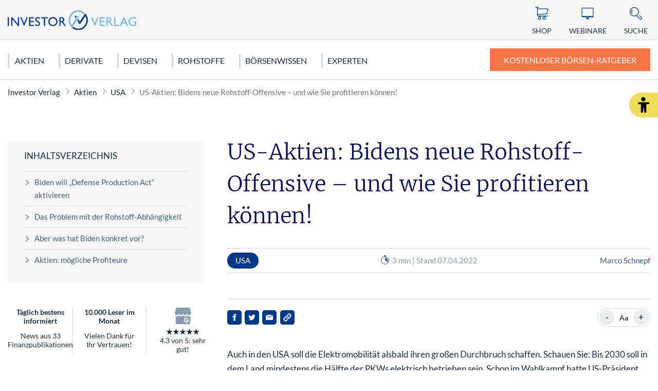

--- FILE ---
content_type: text/html; charset=UTF-8
request_url: https://www.investor-verlag.de/aktien-und-aktienhandel/usa/us-aktien-bidens-neue-rohstoff-offensive-und-wie-sie-profitieren-koennen/
body_size: 13296
content:
<!doctype html>
<html lang="de">
    <head>
        <script src="https://5f3c395.ccm19.de/app/public/ccm19.js?apiKey=5d8c70493d06c746b56b4dfc2d0c01dafe9a1e0721f44a6d" referrerpolicy="origin"></script>
<meta charset="UTF-8">
<meta name="viewport" content="width=device-width, initial-scale=1">
<meta http-equiv="X-UA-Compatible" content="ie=edge">

<link rel="stylesheet" href="/app/themes/investor-verlag/public/css/styles.a512587cce121e1f33ce.css"/>
<link rel="icon" href="https://www.investor-verlag.de/app/themes/investor-verlag/public/img/investor-verlag/favicon.png">

<link rel="canonical" href="https://www.investor-verlag.de/aktien-und-aktienhandel/usa/us-aktien-bidens-neue-rohstoff-offensive-und-wie-sie-profitieren-koennen/">

    <meta name="wpId" content="8470">

<meta name="title" content="US-Aktien: Bidens neue Rohstoff-Offensive – und wie Sie profitieren können!">
<title>US-Aktien: Bidens neue Rohstoff-Offensive – und wie Sie profitieren können!</title>

    <meta name="description" content="Jetzt mehr zum Thema &quot;US-Aktien: Bidens neue Rohstoff-Offensive – und wie Sie profitieren können!&quot; erfahren! ✔️ Damit aus Geld Vermögen wird">

    <meta name="robots" content="max-snippet: -1, max-image-preview: large, max-video-preview: -1">

    <meta property="og:type" content="article">
    <meta property="og:title" content="US-Aktien: Bidens neue Rohstoff-Offensive – und wie Sie profitieren können!"/>
    <meta property="og:url" content="https://www.investor-verlag.de/aktien-und-aktienhandel/usa/us-aktien-bidens-neue-rohstoff-offensive-und-wie-sie-profitieren-koennen/">
    <meta property="og:description" content="✅ Jetzt mehr zum Thema - US-Aktien: Bidens neue Rohstoff-Offensive – und wie Sie profitieren können! - erfahren!"/>
    <meta property="og:image" content="https://static.investor-verlag.de/wp-content/uploads/2025/04/Logo-Investor.webp">

    <meta name="twitter:card" content="summary_large_image">
    <meta property="twitter:title" content="US-Aktien: Bidens neue Rohstoff-Offensive – und wie Sie profitieren können!"/>
    <meta property="twitter:url" content="https://www.investor-verlag.de/aktien-und-aktienhandel/usa/us-aktien-bidens-neue-rohstoff-offensive-und-wie-sie-profitieren-koennen/"/>
    <meta property="twitter:description" content="✅ Jetzt mehr zum Thema - US-Aktien: Bidens neue Rohstoff-Offensive – und wie Sie profitieren können! - erfahren!"/>
    <meta property="twitter:image" content="">

<link rel="preload" href="/app/themes/investor-verlag/public/fonts/investor-verlag/lato-v22-latin-regular.woff2" as="font" type="font/woff2" crossorigin>
<link rel="preload" href="/app/themes/investor-verlag/public/fonts/investor-verlag/lato-v22-latin-700.woff2" as="font" type="font/woff2" crossorigin>
<link rel="preload" href="/app/themes/investor-verlag/public/fonts/investor-verlag/merriweather-v25-latin-300.woff2" as="font" type="font/woff2" crossorigin>

<link rel="stylesheet" href="https://www.investor-verlag.de/wp/wp-includes/css/classic-themes.min.css?ver=6.9" type="text/css"media="all" />
<link rel="stylesheet" href="https://www.investor-verlag.de/wp/wp-includes/css/dist/block-library/common.min.css?ver=6.9" type="text/css"media="all" />
<link rel="stylesheet" href="https://www.investor-verlag.de/app/plugins/wp-plugin-captcha/dist/wp-captcha.css?id=293126c8fb8adcabc59c242880624424" type="text/css"media="all" />
<link rel="stylesheet" href="https://www.investor-verlag.de/wp/wp-includes/blocks/image/style.min.css?ver=6.9" type="text/css"media="all" />
<link rel="stylesheet" href="https://www.investor-verlag.de/wp/wp-includes/blocks/heading/style.min.css?ver=6.9" type="text/css"media="all" />
<link rel="stylesheet" href="https://www.investor-verlag.de/wp/wp-includes/blocks/paragraph/style.min.css?ver=6.9" type="text/css"media="all" />

    </head>

    <body class="noscript">
        <div class="sticky-header sticky-top">
    <header class="header" is-element is-element-header>
        <a
                is-element
                is-element-theme-switch
                data-cta
                data-theme="barrierefreiheit"
                aria-label="Barrierefreiheits-Ansicht"
                aria-pressed="false"
                role="button"
                class="reader-btn"
                title="Zur barrierefreien Ansicht"
        ></a>
        <div class="container">
            <div class="row">
                <div class="col-3 col-lg-12"></div>
                <div class="col-6 col-lg-4">
                    <a href="/" class="header__wrapper">
                        <img src="/app/themes/investor-verlag/public/img/investor-verlag/iv_logo.svg" loading="eager" class="header__logo" alt="Investor Verlag" >
                    </a>
                </div>
                <div class="col-3 col-lg-8">
                    <div class="header__links">
                                                    <a href="https://www.investor-verlag.de/shop/" class="header__link text-center hide-md " >
                                <div class="header__link__icon">
                                    <img src="/app/themes/investor-verlag/public/img/investor-verlag/icon-cart.svg" loading="eager" alt="Icon Shop" width="30" height="30">
                                </div>
                                <span class="hide-md">Shop</span>
                            </a>
                                                    <a href="https://www.investor-verlag.de/webinare/" class="header__link text-center hide-md " >
                                <div class="header__link__icon">
                                    <img src="/app/themes/investor-verlag/public/img/investor-verlag/icon-webinar.svg" loading="eager" alt="Icon Webinare" width="30" height="30">
                                </div>
                                <span class="hide-md">Webinare</span>
                            </a>
                                                    <a href="https://www.investor-verlag.de/newsletter/" class="header__link text-center hide-md button--cta" >
                                <div class="header__link__icon">
                                    <img src="/app/themes/investor-verlag/public/img/investor-verlag/icon-mail.svg" loading="eager" alt="Icon Ratgeber" width="30" height="30">
                                </div>
                                <span class="hide-md">Ratgeber</span>
                            </a>
                                                <div id="SearchOpen" class="header__link text-center">
                            <div class="header__link__icon">
                                <img src="/app/themes/investor-verlag/public/img/investor-verlag/icon-search.svg" alt="Suche" width="36" height="36" loading="eager" />
                            </div>
                            <span class="hide-md">Suche</span>
                        </div>
                        <div class="header__search">
                            <form action="/suchergebnisse/" method="get">
                                <div class="search__input">
                                    <div class="form-display form-group">
                                        <img src="/app/themes/investor-verlag/public/img/investor-verlag/icon-search.svg" class="search__icon" alt="Suche" width="40" height="40" loading="eager" />
                                        <input id="search" type="text" class="form-control header__search__form-control" placeholder="Wonach suchen Sie?"
                                            name="search"
                                            value=""
                                            autocomplete="off"
                                        >
                                        <label for="search" class="control-label">Wonach suchen Sie?</label>
                                    </div>
                                    <div id="SearchClose" class="close-icon">
                                        <span class="vertical"></span>
                                        <span class="horizontal"></span>
                                    </div>
                                </div>
                                <div id="suggest" class="search__suggest">
                                    <div class="row suggestions-wrapper">
                                    </div>
                                    <div class="row">
                                        <div class="col-12">
                                            <div class="suggest__link">
                                                <span type="submit" class="more-link">Alle Ergebnisse anzeigen</span>
                                                <span class="link__arrow"></span>
                                            </div>
                                        </div>
                                    </div>

                                </div>
                            </form>
                        </div>
                    </div>
                </div>
            </div>
        </div>

        <nav class="mainmenu" is-element is-element-header>
            <div class="container">
                <input type="checkbox" name="" id="check">

                <div class="nav-btn">
                    <div class="nav-links">
                        <ul>
                                                                                                                        <li class="nav-link">
                                    <a href="https://www.investor-verlag.de/aktien-und-aktienhandel/" title="gehe zu: Aktien" >Aktien</a><span class="nav-toggle"><span class="toggle-icon"></span></span>                                                                            <div class="dropdown first">
                                            <ul>
                                                                                                    <li class="dropdown-link">
                                                        <a href="https://www.investor-verlag.de/aktien-und-aktienhandel/deutschland/" title="gehe zu: Deutschland" tabindex="-1" >Deutschland </a><span class="nav-toggle"><span class="toggle-icon"></span></span>                                                                                                                    <div class="dropdown second">
                                                                <ul>
                                                                                                                                            <li class="dropdown-link">
                                                                            <a href="https://www.investor-verlag.de/aktien-und-aktienhandel/deutschland/dax/" title="gehe zu: DAX 40" tabindex="-1" >DAX 40</a>
                                                                        </li>
                                                                                                                                            <li class="dropdown-link">
                                                                            <a href="https://www.investor-verlag.de/aktien-und-aktienhandel/deutschland/mdax/" title="gehe zu: MDAX" tabindex="-1" >MDAX</a>
                                                                        </li>
                                                                                                                                            <li class="dropdown-link">
                                                                            <a href="https://www.investor-verlag.de/aktien-und-aktienhandel/deutschland/sdax/" title="gehe zu: SDAX" tabindex="-1" >SDAX</a>
                                                                        </li>
                                                                                                                                            <li class="dropdown-link">
                                                                            <a href="https://www.investor-verlag.de/aktien-und-aktienhandel/deutschland/daimler-aktie/" title="gehe zu: Mercedes Benz Aktie" tabindex="-1" >Mercedes Benz Aktie</a>
                                                                        </li>
                                                                                                                                            <li class="dropdown-link">
                                                                            <a href="https://www.investor-verlag.de/aktien-und-aktienhandel/deutschland/biontech-aktie/" title="gehe zu: Biontech Aktie" tabindex="-1" >Biontech Aktie</a>
                                                                        </li>
                                                                                                                                    </ul>
                                                            </div>
                                                                                                            </li>
                                                                                                    <li class="dropdown-link">
                                                        <a href="https://www.investor-verlag.de/aktien-und-aktienhandel/usa/" title="gehe zu: USA" tabindex="-1" >USA </a><span class="nav-toggle"><span class="toggle-icon"></span></span>                                                                                                                    <div class="dropdown second">
                                                                <ul>
                                                                                                                                            <li class="dropdown-link">
                                                                            <a href="https://www.investor-verlag.de/aktien-und-aktienhandel/usa/dow-jones/" title="gehe zu: Dow Jones" tabindex="-1" >Dow Jones</a>
                                                                        </li>
                                                                                                                                            <li class="dropdown-link">
                                                                            <a href="https://www.investor-verlag.de/aktien-und-aktienhandel/usa/nasdaq-100/" title="gehe zu: NASDAQ 100" tabindex="-1" >NASDAQ 100</a>
                                                                        </li>
                                                                                                                                            <li class="dropdown-link">
                                                                            <a href="https://www.investor-verlag.de/aktien-und-aktienhandel/usa/s-p-500/" title="gehe zu: S&amp;P 500" tabindex="-1" >S&amp;P 500</a>
                                                                        </li>
                                                                                                                                            <li class="dropdown-link">
                                                                            <a href="https://www.investor-verlag.de/aktien-und-aktienhandel/usa/tesla-motors-aktie/" title="gehe zu: Tesla Motors Aktie" tabindex="-1" >Tesla Motors Aktie</a>
                                                                        </li>
                                                                                                                                            <li class="dropdown-link">
                                                                            <a href="https://www.investor-verlag.de/aktien-und-aktienhandel/usa/apple-aktie/" title="gehe zu: Apple Aktie" tabindex="-1" >Apple Aktie</a>
                                                                        </li>
                                                                                                                                    </ul>
                                                            </div>
                                                                                                            </li>
                                                                                                    <li class="dropdown-link">
                                                        <a href="https://www.investor-verlag.de/aktien-und-aktienhandel/europa/" title="gehe zu: Europa" tabindex="-1" >Europa </a><span class="nav-toggle"><span class="toggle-icon"></span></span>                                                                                                                    <div class="dropdown second">
                                                                <ul>
                                                                                                                                            <li class="dropdown-link">
                                                                            <a href="https://www.investor-verlag.de/aktien-und-aktienhandel/europa/eurostoxx-50/" title="gehe zu: Eurostoxx 50" tabindex="-1" >Eurostoxx 50</a>
                                                                        </li>
                                                                                                                                            <li class="dropdown-link">
                                                                            <a href="https://www.investor-verlag.de/aktien-und-aktienhandel/europa/nestle-aktie/" title="gehe zu: Nestlé Aktie" tabindex="-1" >Nestlé Aktie</a>
                                                                        </li>
                                                                                                                                    </ul>
                                                            </div>
                                                                                                            </li>
                                                                                                    <li class="dropdown-link">
                                                        <a href="https://www.investor-verlag.de/aktien-und-aktienhandel/asien/" title="gehe zu: Asien" tabindex="-1" >Asien </a><span class="nav-toggle"><span class="toggle-icon"></span></span>                                                                                                                    <div class="dropdown second">
                                                                <ul>
                                                                                                                                            <li class="dropdown-link">
                                                                            <a href="https://www.investor-verlag.de/aktien-und-aktienhandel/asien/nikkei/" title="gehe zu: Nikkei" tabindex="-1" >Nikkei</a>
                                                                        </li>
                                                                                                                                            <li class="dropdown-link">
                                                                            <a href="https://www.investor-verlag.de/aktien-und-aktienhandel/asien/nintendo-aktie/" title="gehe zu: Nintendo Aktie" tabindex="-1" >Nintendo Aktie</a>
                                                                        </li>
                                                                                                                                    </ul>
                                                            </div>
                                                                                                            </li>
                                                                                            </ul>

                                            <div class="menu__buttons buttons--desk">
                                                <div class="icon-links">
                                                                                                            <a href="https://www.investor-verlag.de/shop/" class="icon__button "  tabindex="-1">
                                                            <img src="/app/themes/investor-verlag/public/img/investor-verlag/icon-cart.svg" loading="lazy" class="icon" alt="Icon Shop" width="30" height="30">
                                                            Shop
                                                        </a>
                                                                                                            <a href="https://www.investor-verlag.de/webinare/" class="icon__button "  tabindex="-1">
                                                            <img src="/app/themes/investor-verlag/public/img/investor-verlag/icon-webinar.svg" loading="lazy" class="icon" alt="Icon Webinare" width="30" height="30">
                                                            Webinare
                                                        </a>
                                                                                                            <a href="https://www.investor-verlag.de/newsletter/" class="icon__button button--cta"  tabindex="-1">
                                                            <img src="/app/themes/investor-verlag/public/img/investor-verlag/icon-mail.svg" loading="lazy" class="icon" alt="Icon Ratgeber" width="30" height="30">
                                                            Ratgeber
                                                        </a>
                                                                                                    </div>
                                            </div>
                                        </div>
                                                                    </li>
                                                                                            <li class="nav-link">
                                    <a href="https://www.investor-verlag.de/derivate/" title="gehe zu: Derivate" >Derivate</a><span class="nav-toggle"><span class="toggle-icon"></span></span>                                                                            <div class="dropdown first">
                                            <ul>
                                                                                                    <li class="dropdown-link">
                                                        <a href="https://www.investor-verlag.de/derivate/cfds-und-cfd-handel/" title="gehe zu: CFDs &amp; CFD-Handel" tabindex="-1" >CFDs &amp; CFD-Handel </a><span class="nav-toggle"><span class="toggle-icon"></span></span>                                                                                                                    <div class="dropdown second">
                                                                <ul>
                                                                                                                                            <li class="dropdown-link">
                                                                            <a href="https://www.investor-verlag.de/derivate/cfds-und-cfd-handel/cfds-fuer-anfaenger/" title="gehe zu: CFDs für Anfänger" tabindex="-1" >CFDs für Anfänger</a>
                                                                        </li>
                                                                                                                                    </ul>
                                                            </div>
                                                                                                            </li>
                                                                                                    <li class="dropdown-link">
                                                        <a href="https://www.investor-verlag.de/derivate/uebersicht-futures-terminkontrakte/" title="gehe zu: Futures" tabindex="-1" >Futures </a><span class="nav-toggle"><span class="toggle-icon"></span></span>                                                                                                                    <div class="dropdown second">
                                                                <ul>
                                                                                                                                            <li class="dropdown-link">
                                                                            <a href="https://www.investor-verlag.de/derivate/uebersicht-futures-terminkontrakte/dax-future-wetten-auf-den-dax/" title="gehe zu: Dax Future: Wetten auf den Dax" tabindex="-1" >Dax Future: Wetten auf den Dax</a>
                                                                        </li>
                                                                                                                                    </ul>
                                                            </div>
                                                                                                            </li>
                                                                                                    <li class="dropdown-link">
                                                        <a href="https://www.investor-verlag.de/derivate/optionen-und-optionsscheine/" title="gehe zu: Optionen" tabindex="-1" >Optionen </a><span class="nav-toggle"><span class="toggle-icon"></span></span>                                                                                                                    <div class="dropdown second">
                                                                <ul>
                                                                                                                                            <li class="dropdown-link">
                                                                            <a href="https://www.investor-verlag.de/derivate/optionen-und-optionsscheine/keine-angst-vor-optionen-teil-1-von-10/" title="gehe zu: Optionen für Einsteiger: Keine Angst vor Optionen" tabindex="-1" >Optionen für Einsteiger: Keine Angst vor Optionen</a>
                                                                        </li>
                                                                                                                                            <li class="dropdown-link">
                                                                            <a href="https://www.investor-verlag.de/derivate/optionen-und-optionsscheine/call-optionen-der-depot-turbo/" title="gehe zu: Call-Optionen: Der Turbo für Ihr Depot" tabindex="-1" >Call-Optionen: Der Turbo für Ihr Depot</a>
                                                                        </li>
                                                                                                                                    </ul>
                                                            </div>
                                                                                                            </li>
                                                                                                    <li class="dropdown-link">
                                                        <a href="https://www.investor-verlag.de/derivate/zertifikate/" title="gehe zu: Zertifikate" tabindex="-1" >Zertifikate </a><span class="nav-toggle"><span class="toggle-icon"></span></span>                                                                                                                    <div class="dropdown second">
                                                                <ul>
                                                                                                                                            <li class="dropdown-link">
                                                                            <a href="https://www.investor-verlag.de/derivate/zertifikate/knock-out-zertifikate-definition-und-erklaerung/" title="gehe zu: Knock-out-Zertifikate: Definition und Erklärung" tabindex="-1" >Knock-out-Zertifikate: Definition und Erklärung</a>
                                                                        </li>
                                                                                                                                            <li class="dropdown-link">
                                                                            <a href="https://www.investor-verlag.de/derivate/zertifikate/faktorzertifikate-der-neue-standard/" title="gehe zu: Faktorzertifikate – der neue Standard?" tabindex="-1" >Faktorzertifikate – der neue Standard?</a>
                                                                        </li>
                                                                                                                                    </ul>
                                                            </div>
                                                                                                            </li>
                                                                                                    <li class="dropdown-link">
                                                        <a href="https://www.investor-verlag.de/fonds/" title="gehe zu: Fonds" tabindex="-1" >Fonds </a><span class="nav-toggle"><span class="toggle-icon"></span></span>                                                                                                                    <div class="dropdown second">
                                                                <ul>
                                                                                                                                            <li class="dropdown-link">
                                                                            <a href="https://www.investor-verlag.de/fonds/sinnvolles-fondssparen-geht-das-ueberhaupt/" title="gehe zu: Sinnvolles Fondssparen: Geht das überhaupt?" tabindex="-1" >Sinnvolles Fondssparen: Geht das überhaupt?</a>
                                                                        </li>
                                                                                                                                            <li class="dropdown-link">
                                                                            <a href="https://www.investor-verlag.de/fonds/worauf-sie-bei-etfs-achten-sollten/" title="gehe zu: Worauf Sie bei ETFs achten sollten" tabindex="-1" >Worauf Sie bei ETFs achten sollten</a>
                                                                        </li>
                                                                                                                                    </ul>
                                                            </div>
                                                                                                            </li>
                                                                                            </ul>

                                            <div class="menu__buttons buttons--desk">
                                                <div class="icon-links">
                                                                                                            <a href="https://www.investor-verlag.de/shop/" class="icon__button "  tabindex="-1">
                                                            <img src="/app/themes/investor-verlag/public/img/investor-verlag/icon-cart.svg" loading="lazy" class="icon" alt="Icon Shop" width="30" height="30">
                                                            Shop
                                                        </a>
                                                                                                            <a href="https://www.investor-verlag.de/webinare/" class="icon__button "  tabindex="-1">
                                                            <img src="/app/themes/investor-verlag/public/img/investor-verlag/icon-webinar.svg" loading="lazy" class="icon" alt="Icon Webinare" width="30" height="30">
                                                            Webinare
                                                        </a>
                                                                                                            <a href="https://www.investor-verlag.de/newsletter/" class="icon__button button--cta"  tabindex="-1">
                                                            <img src="/app/themes/investor-verlag/public/img/investor-verlag/icon-mail.svg" loading="lazy" class="icon" alt="Icon Ratgeber" width="30" height="30">
                                                            Ratgeber
                                                        </a>
                                                                                                    </div>
                                            </div>
                                        </div>
                                                                    </li>
                                                                                            <li class="nav-link">
                                    <a href="https://www.investor-verlag.de/devisen/" title="gehe zu: Devisen" >Devisen</a><span class="nav-toggle"><span class="toggle-icon"></span></span>                                                                            <div class="dropdown first">
                                            <ul>
                                                                                                    <li class="dropdown-link">
                                                        <a href="https://www.investor-verlag.de/devisen/euro/" title="gehe zu: Euro" tabindex="-1" >Euro </a>                                                                                                            </li>
                                                                                                    <li class="dropdown-link">
                                                        <a href="https://www.investor-verlag.de/devisen/us-dollar-usd/" title="gehe zu: US Dollar (USD)" tabindex="-1" >US Dollar (USD) </a>                                                                                                            </li>
                                                                                                    <li class="dropdown-link">
                                                        <a href="https://www.investor-verlag.de/devisen/kryptowaehrungen/" title="gehe zu: Kryptowährungen" tabindex="-1" >Kryptowährungen </a><span class="nav-toggle"><span class="toggle-icon"></span></span>                                                                                                                    <div class="dropdown second">
                                                                <ul>
                                                                                                                                            <li class="dropdown-link">
                                                                            <a href="https://www.investor-verlag.de/devisen/kryptowaehrungen/bitcoin/" title="gehe zu: Bitcoin" tabindex="-1" >Bitcoin</a>
                                                                        </li>
                                                                                                                                    </ul>
                                                            </div>
                                                                                                            </li>
                                                                                            </ul>

                                            <div class="menu__buttons buttons--desk">
                                                <div class="icon-links">
                                                                                                            <a href="https://www.investor-verlag.de/shop/" class="icon__button "  tabindex="-1">
                                                            <img src="/app/themes/investor-verlag/public/img/investor-verlag/icon-cart.svg" loading="lazy" class="icon" alt="Icon Shop" width="30" height="30">
                                                            Shop
                                                        </a>
                                                                                                            <a href="https://www.investor-verlag.de/webinare/" class="icon__button "  tabindex="-1">
                                                            <img src="/app/themes/investor-verlag/public/img/investor-verlag/icon-webinar.svg" loading="lazy" class="icon" alt="Icon Webinare" width="30" height="30">
                                                            Webinare
                                                        </a>
                                                                                                            <a href="https://www.investor-verlag.de/newsletter/" class="icon__button button--cta"  tabindex="-1">
                                                            <img src="/app/themes/investor-verlag/public/img/investor-verlag/icon-mail.svg" loading="lazy" class="icon" alt="Icon Ratgeber" width="30" height="30">
                                                            Ratgeber
                                                        </a>
                                                                                                    </div>
                                            </div>
                                        </div>
                                                                    </li>
                                                                                            <li class="nav-link">
                                    <a href="https://www.investor-verlag.de/rohstoffe/" title="gehe zu: Rohstoffe" >Rohstoffe</a><span class="nav-toggle"><span class="toggle-icon"></span></span>                                                                            <div class="dropdown first">
                                            <ul>
                                                                                                    <li class="dropdown-link">
                                                        <a href="https://www.investor-verlag.de/rohstoffe/edelmetalle/" title="gehe zu: Edelmetalle" tabindex="-1" >Edelmetalle </a><span class="nav-toggle"><span class="toggle-icon"></span></span>                                                                                                                    <div class="dropdown second">
                                                                <ul>
                                                                                                                                            <li class="dropdown-link">
                                                                            <a href="https://www.investor-verlag.de/rohstoffe/gold/" title="gehe zu: Gold" tabindex="-1" >Gold</a>
                                                                        </li>
                                                                                                                                            <li class="dropdown-link">
                                                                            <a href="https://www.investor-verlag.de/rohstoffe/silber/" title="gehe zu: Silber" tabindex="-1" >Silber</a>
                                                                        </li>
                                                                                                                                            <li class="dropdown-link">
                                                                            <a href="https://www.investor-verlag.de/rohstoffe/edelmetalle/platin-als-geldanlage/" title="gehe zu: Platin" tabindex="-1" >Platin</a>
                                                                        </li>
                                                                                                                                            <li class="dropdown-link">
                                                                            <a href="https://www.investor-verlag.de/rohstoffe/kupfer/" title="gehe zu: Kupfer" tabindex="-1" >Kupfer</a>
                                                                        </li>
                                                                                                                                            <li class="dropdown-link">
                                                                            <a href="https://www.investor-verlag.de/rohstoffe/edelmetalle/palladium-als-geldanlage/" title="gehe zu: Palladium" tabindex="-1" >Palladium</a>
                                                                        </li>
                                                                                                                                    </ul>
                                                            </div>
                                                                                                            </li>
                                                                                                    <li class="dropdown-link">
                                                        <a href="https://www.investor-verlag.de/rohstoffe/" title="gehe zu: Rohstoffe" tabindex="-1" >Rohstoffe </a><span class="nav-toggle"><span class="toggle-icon"></span></span>                                                                                                                    <div class="dropdown second">
                                                                <ul>
                                                                                                                                            <li class="dropdown-link">
                                                                            <a href="https://www.investor-verlag.de/rohstoffe/seltene-erden/" title="gehe zu: Seltene Erden" tabindex="-1" >Seltene Erden</a>
                                                                        </li>
                                                                                                                                            <li class="dropdown-link">
                                                                            <a href="https://www.investor-verlag.de/rohstoffe/rohoel-erdoel/" title="gehe zu: Rohöl" tabindex="-1" >Rohöl</a>
                                                                        </li>
                                                                                                                                            <li class="dropdown-link">
                                                                            <a href="https://www.investor-verlag.de/rohstoffe/erdgas-rohstoffinvestment/" title="gehe zu: Erdgas" tabindex="-1" >Erdgas</a>
                                                                        </li>
                                                                                                                                            <li class="dropdown-link">
                                                                            <a href="https://www.investor-verlag.de/rohstoffe/agrar-rohstoffe/" title="gehe zu: Agrar Rohstoffe" tabindex="-1" >Agrar Rohstoffe</a>
                                                                        </li>
                                                                                                                                            <li class="dropdown-link">
                                                                            <a href="https://www.investor-verlag.de/rohstoffe/graphen/" title="gehe zu: Graphit" tabindex="-1" >Graphit</a>
                                                                        </li>
                                                                                                                                    </ul>
                                                            </div>
                                                                                                            </li>
                                                                                                    <li class="dropdown-link">
                                                        <a href="https://www.investor-verlag.de/rohstoffe/strategische-metalle/" title="gehe zu: Strategische Metalle" tabindex="-1" >Strategische Metalle </a>                                                                                                            </li>
                                                                                                    <li class="dropdown-link">
                                                        <a href="https://www.investor-verlag.de/rohstoffe/alternative-energien/" title="gehe zu: Alternative Energien" tabindex="-1" >Alternative Energien </a>                                                                                                            </li>
                                                                                            </ul>

                                            <div class="menu__buttons buttons--desk">
                                                <div class="icon-links">
                                                                                                            <a href="https://www.investor-verlag.de/shop/" class="icon__button "  tabindex="-1">
                                                            <img src="/app/themes/investor-verlag/public/img/investor-verlag/icon-cart.svg" loading="lazy" class="icon" alt="Icon Shop" width="30" height="30">
                                                            Shop
                                                        </a>
                                                                                                            <a href="https://www.investor-verlag.de/webinare/" class="icon__button "  tabindex="-1">
                                                            <img src="/app/themes/investor-verlag/public/img/investor-verlag/icon-webinar.svg" loading="lazy" class="icon" alt="Icon Webinare" width="30" height="30">
                                                            Webinare
                                                        </a>
                                                                                                            <a href="https://www.investor-verlag.de/newsletter/" class="icon__button button--cta"  tabindex="-1">
                                                            <img src="/app/themes/investor-verlag/public/img/investor-verlag/icon-mail.svg" loading="lazy" class="icon" alt="Icon Ratgeber" width="30" height="30">
                                                            Ratgeber
                                                        </a>
                                                                                                    </div>
                                            </div>
                                        </div>
                                                                    </li>
                                                                                            <li class="nav-link">
                                    <a href="https://www.investor-verlag.de/boersen-wissen/" title="gehe zu: Börsenwissen" >Börsenwissen</a><span class="nav-toggle"><span class="toggle-icon"></span></span>                                                                            <div class="dropdown first">
                                            <ul>
                                                                                                    <li class="dropdown-link">
                                                        <a href="https://www.investor-verlag.de/boersen-wissen/aktien-kaufen-fuer-anfaenger/" title="gehe zu: Aktien kaufen" tabindex="-1" >Aktien kaufen </a><span class="nav-toggle"><span class="toggle-icon"></span></span>                                                                                                                    <div class="dropdown second">
                                                                <ul>
                                                                                                                                            <li class="dropdown-link">
                                                                            <a href="https://www.investor-verlag.de/boersen-wissen/dividendenaktien/" title="gehe zu: Dividendenaktien" tabindex="-1" >Dividendenaktien</a>
                                                                        </li>
                                                                                                                                            <li class="dropdown-link">
                                                                            <a href="https://www.investor-verlag.de/boersen-wissen/orderarten/" title="gehe zu: Orderarten" tabindex="-1" >Orderarten</a>
                                                                        </li>
                                                                                                                                            <li class="dropdown-link">
                                                                            <a href="https://www.investor-verlag.de/boersen-wissen/kapitalschutz-wissen/" title="gehe zu: Kapitalschutzwissen" tabindex="-1" >Kapitalschutzwissen</a>
                                                                        </li>
                                                                                                                                            <li class="dropdown-link">
                                                                            <a href="https://www.investor-verlag.de/boersen-wissen/wirtschaftstheorien/" title="gehe zu: Wirtschaftstheorien" tabindex="-1" >Wirtschaftstheorien</a>
                                                                        </li>
                                                                                                                                    </ul>
                                                            </div>
                                                                                                            </li>
                                                                                                    <li class="dropdown-link">
                                                        <a href="https://www.investor-verlag.de/boersen-wissen/charttechnische-formationen/" title="gehe zu: Chartanalyse" tabindex="-1" >Chartanalyse </a><span class="nav-toggle"><span class="toggle-icon"></span></span>                                                                                                                    <div class="dropdown second">
                                                                <ul>
                                                                                                                                            <li class="dropdown-link">
                                                                            <a href="https://www.investor-verlag.de/boersen-wissen/candlesticks/" title="gehe zu: Candlesticks" tabindex="-1" >Candlesticks</a>
                                                                        </li>
                                                                                                                                            <li class="dropdown-link">
                                                                            <a href="https://www.investor-verlag.de/boersen-wissen/elliot-wave/" title="gehe zu: Elliot Wave" tabindex="-1" >Elliot Wave</a>
                                                                        </li>
                                                                                                                                            <li class="dropdown-link">
                                                                            <a href="https://www.investor-verlag.de/boersen-wissen/technische-indikatoren/" title="gehe zu: Technische Indikatoren" tabindex="-1" >Technische Indikatoren</a>
                                                                        </li>
                                                                                                                                    </ul>
                                                            </div>
                                                                                                            </li>
                                                                                                    <li class="dropdown-link">
                                                        <a href="https://www.investor-verlag.de/finanzkrise/" title="gehe zu: Finanzkrise" tabindex="-1" >Finanzkrise </a><span class="nav-toggle"><span class="toggle-icon"></span></span>                                                                                                                    <div class="dropdown second">
                                                                <ul>
                                                                                                                                            <li class="dropdown-link">
                                                                            <a href="https://www.investor-verlag.de/finanzkrise/euro-krise/" title="gehe zu: Euro Krise" tabindex="-1" >Euro Krise</a>
                                                                        </li>
                                                                                                                                            <li class="dropdown-link">
                                                                            <a href="https://www.investor-verlag.de/finanzkrise/finanzkrise-usa/" title="gehe zu: US Finanzkrise" tabindex="-1" >US Finanzkrise</a>
                                                                        </li>
                                                                                                                                            <li class="dropdown-link">
                                                                            <a href="https://www.investor-verlag.de/finanzkrise/griechenland-krise/" title="gehe zu: Griechenland Krise" tabindex="-1" >Griechenland Krise</a>
                                                                        </li>
                                                                                                                                    </ul>
                                                            </div>
                                                                                                            </li>
                                                                                            </ul>

                                            <div class="menu__buttons buttons--desk">
                                                <div class="icon-links">
                                                                                                            <a href="https://www.investor-verlag.de/shop/" class="icon__button "  tabindex="-1">
                                                            <img src="/app/themes/investor-verlag/public/img/investor-verlag/icon-cart.svg" loading="lazy" class="icon" alt="Icon Shop" width="30" height="30">
                                                            Shop
                                                        </a>
                                                                                                            <a href="https://www.investor-verlag.de/webinare/" class="icon__button "  tabindex="-1">
                                                            <img src="/app/themes/investor-verlag/public/img/investor-verlag/icon-webinar.svg" loading="lazy" class="icon" alt="Icon Webinare" width="30" height="30">
                                                            Webinare
                                                        </a>
                                                                                                            <a href="https://www.investor-verlag.de/newsletter/" class="icon__button button--cta"  tabindex="-1">
                                                            <img src="/app/themes/investor-verlag/public/img/investor-verlag/icon-mail.svg" loading="lazy" class="icon" alt="Icon Ratgeber" width="30" height="30">
                                                            Ratgeber
                                                        </a>
                                                                                                    </div>
                                            </div>
                                        </div>
                                                                    </li>
                                                                                            <li class="nav-link">
                                    <a href="https://www.investor-verlag.de/unsere-experten/" title="gehe zu: Experten" class="link">Experten</a>                                                                    </li>
                                                    </ul>
                    </div>
                                            <a href="/newsletter/" class="btn btn-primary btn--cta" target="_parent">
                                                            <span class="btn__text">Kostenloser Börsen-Ratgeber</span>
                                                    </a>
                                                            <div class="menu__buttons buttons--mobile">
                        <div class="icon-links">
                                                            <a href="https://www.investor-verlag.de/shop/" class="icon__button "  tabindex="-1">
                                    <img src="/app/themes/investor-verlag/public/img/investor-verlag/icon-cart.svg" loading="lazy" class="icon" alt="Icon Shop" width="30" height="30">
                                    Shop
                                </a>
                                                            <a href="https://www.investor-verlag.de/webinare/" class="icon__button "  tabindex="-1">
                                    <img src="/app/themes/investor-verlag/public/img/investor-verlag/icon-webinar.svg" loading="lazy" class="icon" alt="Icon Webinare" width="30" height="30">
                                    Webinare
                                </a>
                                                            <a href="https://www.investor-verlag.de/newsletter/" class="icon__button button--cta"  tabindex="-1">
                                    <img src="/app/themes/investor-verlag/public/img/investor-verlag/icon-mail.svg" loading="lazy" class="icon" alt="Icon Ratgeber" width="30" height="30">
                                    Ratgeber
                                </a>
                                                    </div>
                    </div>
                </div>

                <div class="hamburger-menu-container">
                    <div class="hamburger-menu">
                        <div></div>
                    </div>
                </div>

            </div>
        </nav>


    </header>
</div>

<script type="application/ld+json">{"@context":"http://schema.org","@graph":[{"@type":"NewsArticle","mainEntityOfPage":{"@type":"WebPage","@id":"https://www.investor-verlag.de/aktien-und-aktienhandel/usa/us-aktien-bidens-neue-rohstoff-offensive-und-wie-sie-profitieren-koennen/"},"headline":"US-Aktien: Bidens neue Rohstoff-Offensive – und wie Sie profitieren können!","image":"~img/investor-verlag/iv_logo.svg","datePublished":"2022-04-07T08:00:26+02:00","dateModified":"2022-06-09T15:14:20+02:00","author":{"@type":"Person","name":"Marco Schnepf","url":"https://www.investor-verlag.de/unsere-experten/marco-schnepf/"},"isAccessibleForFree":true},{"@type":"BreadcrumbList","itemListElement":[{"@type":"ListItem","position":1,"name":"Investor Verlag","item":{"@type":"Thing","@id":"https://www.investor-verlag.de/"}},{"@type":"ListItem","position":2,"name":"Aktien","item":{"@type":"Thing","@id":"https://www.investor-verlag.de/aktien-und-aktienhandel/"}},{"@type":"ListItem","position":3,"name":"USA","item":{"@type":"Thing","@id":"https://www.investor-verlag.de/aktien-und-aktienhandel/usa/"}},{"@type":"ListItem","position":4,"name":"US-Aktien: Bidens neue Rohstoff-Offensive – und wie Sie profitieren können!","item":{"@type":"Thing","@id":"https://www.investor-verlag.de/aktien-und-aktienhandel/usa/us-aktien-bidens-neue-rohstoff-offensive-und-wie-sie-profitieren-koennen/"}}]},{"@type":"FAQPage","mainEntity":[{"@type":"Question","name":"Aber was hat Biden konkret vor?","acceptedAnswer":{"@type":"Answer","text":"<p>Laut einem Bericht der „New York Times“, der sich auf Insiderinformationen stützt, will die US-Regierung die Förderung der entsprechenden Rohstoffe nicht selbst bezahlen. Vielmehr sollen Machbarkeitsstudien staatlich finanziert werden. Das...</p>"}}]}]}</script>


        

        <main>
           <nav aria-label="breadcrumb">
    <div class="container">
        <ol class="breadcrumbs">
                            <li class="breadcrumb-item first">
                                            <a href="/">Investor Verlag</a>
                                    </li>
                            <li class="breadcrumb-item ">
                                            <a href="/aktien-und-aktienhandel/">Aktien</a>
                                    </li>
                            <li class="breadcrumb-item ">
                                            <a href="/aktien-und-aktienhandel/usa/">USA</a>
                                    </li>
                            <li class="breadcrumb-item active last">
                                            <span>US-Aktien: Bidens neue Rohstoff-Offensive – und wie Sie profitieren können!</span>
                                    </li>
                    </ol>
    </div>
</nav>


        
<script async src="//ads.bwr-media.de/www/delivery/asyncjs.php"></script>
<div class="article">
    <div class="container">
        <div id="ArticleFull" class="article__full">
            <div class="row">
                <div class="col-12">
                    
                </div>
                <div class="col-xl-4">
                    <div id="Sidebar" class="sidebar">
                                                    <div class="article__nav">
                                <div class="anker__toggle">
                                    Inhaltsverzeichnis
                                    <div class="circle-plus closed">
                                        <div class="circle">
                                            <div class="horizontal"></div>
                                            <div class="vertical"></div>
                                        </div>
                                    </div>
                                </div>
                                <div class="anker__nav">
                                    <div class="anker__inner">
                                        <ul>
                                                                                            <li class="anker__item">
                                                    <a href="#biden-will-defense-production-act-aktivieren" class="anker__link">
                                                        <span class="more-arrow"></span> Biden will „Defense Production Act“ aktivieren
                                                    </a>
                                                </li>
                                                                                            <li class="anker__item">
                                                    <a href="#das-problem-mit-der-rohstoff-abhaengigkeit" class="anker__link">
                                                        <span class="more-arrow"></span> Das Problem mit der Rohstoff-Abhängigkeit
                                                    </a>
                                                </li>
                                                                                            <li class="anker__item">
                                                    <a href="#aber-was-hat-biden-konkret-vor" class="anker__link">
                                                        <span class="more-arrow"></span> Aber was hat Biden konkret vor?
                                                    </a>
                                                </li>
                                                                                            <li class="anker__item">
                                                    <a href="#aktien-moegliche-profiteure" class="anker__link">
                                                        <span class="more-arrow"></span> Aktien: mögliche Profiteure
                                                    </a>
                                                </li>
                                                                                    </ul>
                                    </div>
                                </div>
                            </div>
                                                <div class="trust trust--sidebar">
                            <div class="trust__elements">
                                <div class="row">
                                    <div class="col-sm-4">
                                        <div class="trust__element">
                                            <div class="trust__title">Täglich bestens informiert</div>
                                            News aus 33 Finanzpublikationen
                                        </div>
                                    </div>
                                    <div class="col-sm-4">
                                        <div class="trust__element">
                                            <div class="trust__title">10.000 Leser im Monat</div>
                                            Vielen Dank für Ihr Vertrauen!
                                        </div>
                                    </div>
                                    <div class="col-sm-4">
                                        <div class="trust__element">
                                            <div class="trust__icon">
                                                <img src="/app/themes/investor-verlag/public/img/icon-myBusiness.png" alt="Google My Business" width="36px">
                                            </div>
                                            <div>
                                                <div class="trust__title" style="margin-bottom: 0;">★★★★★</div>
                                                4.3 von 5: sehr gut!
                                            </div>
                                        </div>
                                    </div>
                                </div>
                            </div>
                        </div>
                    </div>
                </div>
                <div class="col-xl-8">
                    <!--START INFO  reichweitenArticleID=8470  END INFO-->
                    <div class="article__start">
                        <h1>US-Aktien: Bidens neue Rohstoff-Offensive – und wie Sie profitieren können!</h1>
                        <div class="article__info">
                            <a href="https://www.investor-verlag.de/aktien-und-aktienhandel/usa/" class="article__cat"><span class="cat__text">USA</span></a>
                            <div class="article__time">3 min | Stand 07.04.2022</div>
                                                                                                                                                                <a href="/unsere-experten/marco-schnepf/" class="articlecat__author">
                                        Marco Schnepf
                                    </a>
                                                                                    </div>
                            
                    </div>
                    
                    <div class="article__state">
                        <div class="article__nav">
                            <div class="anker__toggle">
                                Inhaltsverzeichnis
                                <div class="circle-plus closed">
                                    <div class="circle">
                                        <div class="horizontal"></div>
                                        <div class="vertical"></div>
                                    </div>
                                </div>
                            </div>
                                                            <div class="anker__nav">
                                    <div class="anker__inner">
                                        <ul>
                                                                                            <li class="anker__item">
                                                    <a href="#biden-will-defense-production-act-aktivieren" class="anker__link">
                                                        <span class="more-arrow"></span> Biden will „Defense Production Act“ aktivieren
                                                    </a>
                                                </li>
                                                                                            <li class="anker__item">
                                                    <a href="#das-problem-mit-der-rohstoff-abhaengigkeit" class="anker__link">
                                                        <span class="more-arrow"></span> Das Problem mit der Rohstoff-Abhängigkeit
                                                    </a>
                                                </li>
                                                                                            <li class="anker__item">
                                                    <a href="#aber-was-hat-biden-konkret-vor" class="anker__link">
                                                        <span class="more-arrow"></span> Aber was hat Biden konkret vor?
                                                    </a>
                                                </li>
                                                                                            <li class="anker__item">
                                                    <a href="#aktien-moegliche-profiteure" class="anker__link">
                                                        <span class="more-arrow"></span> Aktien: mögliche Profiteure
                                                    </a>
                                                </li>
                                                                                    </ul>
                                    </div>
                                </div>
                                                    </div>
                        <progress value="0">
                            <div class="progress-container">
                                <span class="progress-bar"></span>
                            </div>
                        </progress>
                    </div>
                     <div class="article__tools">
                        <div class="article__share">
                            <div id="shareOpen" class="share__button">
                                <svg version="1.1" id="Layer_1" xmlns="http://www.w3.org/2000/svg" xmlns:xlink="http://www.w3.org/1999/xlink" x="0px" y="0px"
                                    viewBox="0 0 100 100" style="enable-background:new 0 0 100 100;" xml:space="preserve">
                                    <path class="st0" d="M75.6,9.9c-8,0-14.5,6.5-14.5,14.5c0,0.3,0,0.7,0.1,1L34.4,38c-2.6-2.5-6.1-4-10-4c-8,0-14.5,6.5-14.5,14.5
                                        c0,8,6.5,14.5,14.5,14.5c2.5,0,4.9-0.6,7-1.8l11.6,9.8c-0.5,1.5-0.8,3.1-0.8,4.7c0,8,6.5,14.5,14.5,14.5c8,0,14.5-6.5,14.5-14.5
                                        s-6.5-14.5-14.5-14.5c-2.5,0-4.9,0.6-7,1.8l-11.6-9.8c0.5-1.5,0.8-3.1,0.8-4.7c0-0.3,0-0.7-0.1-1l26.8-12.6c2.6,2.5,6.1,4,10,4
                                        c8,0,14.5-6.5,14.5-14.5S83.6,9.9,75.6,9.9z"/>
                                </svg>
                            </div>
                            <div class="share__items">
                                <a href="https://www.facebook.com/share.php?u=https://www.investor-verlag.de/aktien-und-aktienhandel/usa/us-aktien-bidens-neue-rohstoff-offensive-und-wie-sie-profitieren-koennen/" target="_blank" class="share__item" title="Artikel auf Facebook teilen">
                                    <svg version="1.1" id="Facebook" xmlns="http://www.w3.org/2000/svg" xmlns:xlink="http://www.w3.org/1999/xlink" x="0px" y="0px"
                                        viewBox="0 0 100 100" style="enable-background:new 0 0 100 100;" xml:space="preserve">
                                        <path class="st0" d="M57,36.9c3.5,0,7.2-0.1,10.7,0.1c-0.1,3.7,0,7.6-0.1,11.3c-3.5,0-7.1,0-10.6,0c0,11.7,0,23.3,0,35
                                            c-5,0-10,0-15,0c0-11.7,0-23.3,0-35c-3.1-0.1-6.4,0-9.6-0.1c0-3.8,0-7.6,0-11.4c3.2,0,6.4,0,9.5,0c0.1-3,0-5.7,0.2-8.1
                                            s1-4.4,2.1-6.1c2.2-3.2,5.8-5.8,10.7-6c4-0.2,8.5,0.1,12.8,0.1c0,3.8,0.1,7.7-0.1,11.4c-2.1,0.1-4.3-0.2-6.1,0
                                            c-1.9,0.2-3.3,1.3-3.9,2.7C56.7,32.5,57,34.6,57,36.9z"/>
                                    </svg>
                                </a>
                                <a href="https://twitter.com/share?url=https://www.investor-verlag.de/aktien-und-aktienhandel/usa/us-aktien-bidens-neue-rohstoff-offensive-und-wie-sie-profitieren-koennen/" target="_blank" class="share__item" title="Artikel auf Twitter teilen">
                                    <svg version="1.1" id="Layer_1" xmlns="http://www.w3.org/2000/svg" xmlns:xlink="http://www.w3.org/1999/xlink" x="0px" y="0px"
                                        viewBox="0 0 100 100" style="enable-background:new 0 0 100 100;" xml:space="preserve">
                                        <path class="st0" d="M76.7,36.4c0.3,9.1-2.3,16.4-5.7,22.1c-3.3,5.6-7.8,10.1-13.2,13.3c-5.4,3.3-12.6,5.7-21.1,5.4
                                        c-7.9-0.2-14.2-2.5-19.3-5.6c-0.3-0.2-0.7-0.4-0.9-0.7c8.8,1,15.5-1.9,20.3-5.6c-3.5-0.1-6.2-1.3-8.2-3c-2-1.6-3.7-3.8-4.6-6.6
                                        c1.8,0.4,4.4,0.3,6-0.2c-3.3-0.7-5.7-2.5-7.6-4.7c-1.9-2.1-3.2-5-3.2-9c0.1-0.2,0.4,0.1,0.6,0.2c1.5,0.7,3.4,1.3,5.5,1.4
                                        c-3.4-2.4-6.8-7-5.8-13.5c0.3-1.9,0.9-3.5,1.7-4.9c0.9,0.9,1.7,1.9,2.6,2.8C30,34,38,38.5,49.6,39.4c-1.6-7.1,2.1-12.4,6.6-15
                                        c2.5-1.4,6-2.1,9.4-1.4c3.1,0.6,5.5,2.2,7.3,4c3.4-0.6,6.1-1.9,8.7-3.3c-1.2,3.3-3.1,5.9-6,7.5c2.8-0.2,5.5-1.2,7.8-2.1
                                        C81.7,32,79.3,34.3,76.7,36.4z"/>
                                    </svg>
                                </a>
                                <a href="mailto:?subject=Siehe%20hier&amp;body=Link:%20https://www.investor-verlag.de/aktien-und-aktienhandel/usa/us-aktien-bidens-neue-rohstoff-offensive-und-wie-sie-profitieren-koennen/" target="_blank" class="share__item" title="Artikel per E-Mail teilen">
                                    <svg version="1.1" id="Facebook" xmlns="http://www.w3.org/2000/svg" xmlns:xlink="http://www.w3.org/1999/xlink" x="0px" y="0px"
                                        viewBox="0 0 100 100" style="enable-background:new 0 0 100 100;" xml:space="preserve">
                                    <g>
                                        <polygon class="st0" points="80.6,24.9 19.5,24.9 49.8,46.4 	"/>
                                        <path class="st0" d="M50.5,52.4l-35.6-25v11v6.5v24.9c0.3,3,2.8,5.3,5.9,5.3h58.6c3.2,0,5.9-2.7,5.9-5.9v-41L50.5,52.4z"/>
                                    </g>
                                    </svg>
                                </a>
                                <a id="copyLink" class="share__item item--copy" title="Artikel-Link kopieren" data-copy="https://www.investor-verlag.de/aktien-und-aktienhandel/usa/us-aktien-bidens-neue-rohstoff-offensive-und-wie-sie-profitieren-koennen/">
                                    <span id="copyConfirm" class="copy-confirm">Link wurde kopiert</span>
                                    <svg version="1.1" id="Link" xmlns="http://www.w3.org/2000/svg" xmlns:xlink="http://www.w3.org/1999/xlink" x="0px" y="0px"
                                        viewBox="0 0 100 100" style="enable-background:new 0 0 100 100;" xml:space="preserve">
                                    <path class="st0" d="M84.5,43.1L63.8,63.8c-5.7,5.7-15,5.7-20.7,0l-6.9-6.9l6.9-6.9l6.9,6.9c1.9,1.9,5,1.9,6.9,0l20.7-20.7
                                        c1.9-1.9,1.9-5,0-6.9l-6.9-6.9c-1.9-1.9-5-1.9-6.9,0l-7.4,7.4c-3.4-2-7.3-2.9-11.2-2.6l11.7-11.7c5.7-5.7,15-5.7,20.7,0l6.9,6.9
                                        C90.2,28.1,90.2,37.4,84.5,43.1z M43.6,70.2l-7.4,7.4c-1.9,1.9-5,1.9-6.9,0l-6.9-6.9c-1.9-1.9-1.9-5,0-6.9l20.7-20.7
                                        c1.9-1.9,5-1.9,6.9,0l6.9,6.9l6.9-6.9l-6.9-6.9c-5.7-5.7-15-5.7-20.7,0L15.5,56.9c-5.7,5.7-5.7,15,0,20.7l6.9,6.9
                                        c5.7,5.7,15,5.7,20.7,0l11.7-11.7C50.9,73.1,47,72.2,43.6,70.2z"/>
                                    </svg>
                                </a>
                            </div>
                        </div>
                        <div class="tools">
                            <div class="tool tool--font-sizes">
                                <button id="down" class="tool__button button--font-size size--minus">-</button><button id="reset" class="tool__info">Aa</button><button id="up" class="tool__button button--font-size size--plus">+</button>
                            </div>
                        </div>
                    </div>
                    <div class="article__editor">
                        <p>Auch in den USA soll die Elektromobilität alsbald ihren großen Durchbruch schaffen. Schauen Sie: Bis 2030 soll in dem Land mindestens die Hälfte der PKWs elektrisch betrieben sein. Schon im Wahlkampf hatte US-Präsident Joe Biden die Elektroautos als einen der wichtigsten Hebel im Kampf gegen den menschengemachten Klimawandel bezeichnet.</p>
<p>Kein Wunder also, dass Biden dem Markt auf die Sprünge helfen will – mit milliardenschweren Subventionen für Forschung, Entwicklung, die Umrüstung von Autofabriken sowie den Ausbau der Ladeinfrastruktur. Nun hat der Regierungschef eine weitere wichtige Maßnahme hierzu vorgestellt, die auch Sie als Rohstoff-Anleger unbedingt kennen sollten.</p>
<h2 id="biden-will-defense-production-act-aktivieren">Biden will „Defense Production Act“ aktivieren</h2>
<p>Biden hat vor wenigen Tagen angekündigt, den sogenannten „Defense Production Act“ zu aktivieren. Dabei handelt es sich um ein Bundesgesetz aus dem Jahr 1950, das anlässlich des Koreakriegs beschlossen worden war. Das Gesetz bevollmächtigt den Präsidenten, Industrieunternehmen zur Produktion bestimmter Güter zu verpflichten.</p>
<p>Bereits Donald Trump hatte den „Defense Production Act“ genutzt. Damals hatte der Präsident inmitten der Corona-Krise Konzerne angewiesen, etwa Beatmungsgeräte herzustellen. Trumps Nachfolger will jenes Kriegsgesetz nun im Rohstoff-Bereich anwenden.</p>
<h2 id="das-problem-mit-der-rohstoff-abhaengigkeit">Das Problem mit der Rohstoff-Abhängigkeit</h2>
<p>Hintergrund: Die Transformation hin zur Elektromobilität verschlingt Unmengen an mineralischen Rohstoffen. Dabei geht es beispielsweise um die Metalle Lithium, Nickel, Kobalt, Graphit und Mangan, die vor allem für die Akkus ausschlaggebend sind.</p>
<p>Das Problem: Auch die USA sind bei diesen Rohstoffen von Importen abhängig – oftmals aus China und Russland. Nach Angaben des US-Energieministeriums vom Februar importiert das Land beispielsweise Nickel aus Russland. Graphit wiederum beziehen die USA unter anderem aus China.</p>
<p>Und: Bei Graphit und Mangan ist Washington zu 100 Prozent von Importen abhängig, bei Kobalt sind es 76 Prozent und bei Lithium 50 Prozent. Neben China und Russland beschaffen sich die USA ihre metallischen Rohstoffe vor allem aus Kanada, Mittel- und Südamerika sowie Australien. Dem Weißen Haus dürfte aber vor allem die Abhängigkeit von Moskau und Peking ein Dorn im Auge sein – spätestens seit Beginn des Ukraine-Kriegs.</p>
<h2 id="aber-was-hat-biden-konkret-vor">Aber was hat Biden konkret vor?</h2>
<p>Laut einem Bericht der „New York Times“, der sich auf Insiderinformationen stützt, will die US-Regierung die Förderung der entsprechenden Rohstoffe nicht selbst bezahlen. Vielmehr sollen Machbarkeitsstudien staatlich finanziert werden. Das heißt: Biden will die Privatwirtschaft dazu anregen, neue Rohstoffvorkommen in den USA zu entdecken und schließlich auszubeuten. Zudem will das Weiße Haus dabei helfen, das Recycling der Metalle voranzubringen.</p>
<p>Noch hat Biden den „Defense Production Act“ nicht final in Kraft gesetzt. Ebenso blieb unklar, welche konkreten Industriekonzerne nun auf Rohstoffe umstellen (Stand: 05. April, 12:00 Uhr) bzw. entsprechende Machbarkeitsstudien durchführen sollen. Dennoch: Bidens Strategie dürfte den Rohstoff-Sektor in den USA beleben.</p>
<h2 id="aktien-moegliche-profiteure">Aktien: mögliche Profiteure</h2>
<p>Interessant für Sie: Jene Firmen, die bereits Minenstandorte in dem Land betreiben, dürften zu wichtigen fachlichen Ansprechpartnern werden und das Projekt „Rohstoff-Unabhängigkeit“ maßgeblich vorantreiben. Das wiederum schafft Potenzial für die jeweiligen Aktien.</p>
<p>Eine dieser Firmen ist </p>
<div class="conversion--zone-33105 conversion-ad conversion--middle-float" data-floating-bar-scroll-height="0" data-id="33105" data-lazyloading="1" data-scroll-height="10" data-timed-delay="10" data-type="default"></div>
<style>.conversion--zone-33105 {	width:100%;	height:400px;	display:unset;max-width: 100%;}@media(min-width: 1024px) {	.conversion--zone-33105 {		width:350px;		height:400px;		display:unset;	}}</style>
<p><strong>Lithium Americas</strong>. Das Unternehmen betreibt in der Wüste Nevadas eine der wenigen Lithium-Minen der USA. Dort sollen in den nächsten 40 Jahren jährlich Tausende Tonnen Lithiumkarbonat gefördert werden. Gut möglich, dass der Firma bei Bidens Rohstoff-Strategie eine wichtige Rolle zukommt.</p>
<p>Damit ist das Potenzial aber längst nicht erschöpft. Wie oben erwähnt, sollen auch die Recyclingquoten der USA in Sachen Batteriemetalle drastisch erhöht werden. Hier kommt beispielsweise der US-Konzern <strong>Schnitzer Steel Industries</strong> ins Spiel. Das Unternehmen ist vor allem auf die Wiederverwertung von Stahlschrott spezialisiert. Dabei fallen auch Legierungsmetalle wie Nickel, Kupfer und Mangan an. Schnitzer dürfte bei der Recycling-Offensive der US-Regierung also ebenfalls ein Wörtchen mitreden.</p>
<div class="ad-wrapper con-hidden con-fixed con-bottom-5 con-left-1/2 con-transform con--translate-x-1/2 con-z-[9990]" data-adzone-id="46132">
<div class="con-relative con-bg-white con-rounded-lg con-shadow-lg">
        <button aria-label="Close ad" class="con-absolute con-top-2 con-right-2 con-w-6 con-h-6 con-bg-gray-200 hover:con-bg-gray-300 con-rounded-full con-flex con-items-center con-justify-center con-text-gray-600 hover:con-text-gray-800 con-text-sm con-font-bold con-cursor-pointer con-z-10 con-shadow-md hover:con-shadow-lg con-transition-all con-duration-200" onclick="this.closest('[data-trigger-type]').classList.add('con-hidden')">
            ×
        </button>
<div class="conversion--zone-46132 conversion-ad" data-floating-bar-scroll-height="30" data-id="46132" data-lazyloading="1" data-scroll-height="10" data-timed-delay="10" data-type="floating-bar"></div>
<style>.conversion--zone-46132 {	width:100px;	height:100px;	display:none;max-width: 100%;}@media(min-width: 1024px) {	.conversion--zone-46132 {		width:745px;		height:105px;		display:block;	}}</style>
</div>
</div>
<div class="onclick-overlay con-hidden" id="onclick-overlay-global">
<div class="con-fixed con-inset-0 con-bg-black con-bg-opacity-50 con-z-[9998]" onclick="document.getElementById('onclick-overlay-global').classList.add('con-hidden')"></div>
<div class="con-fixed con-top-1/2 con-left-1/2 con-transform con--translate-x-1/2 con--translate-y-1/2 con-z-[9999]">
<div class="con-relative con-bg-white con-rounded-lg con-shadow-lg">
            <button aria-label="Close ad" class="con-absolute con-top-2 con-right-2 con-w-6 con-h-6 con-bg-gray-200 hover:con-bg-gray-300 con-rounded-full con-flex con-items-center con-justify-center con-text-gray-600 hover:con-text-gray-800 con-text-sm con-font-bold con-cursor-pointer con-z-10 con-shadow-md hover:con-shadow-lg con-transition-all con-duration-200" onclick="document.getElementById('onclick-overlay-global').classList.add('con-hidden')">
                ×
            </button>
<div class="onclick-banner-container">
                
            </div>
</div>
</div>
</div>
<p><a id="last-ad"></a></p>
<div class="conversion--zone-33104 conversion-ad" data-floating-bar-scroll-height="0" data-id="33104" data-lazyloading="1" data-scroll-height="10" data-timed-delay="10" data-type="default"></div>
<style>.conversion--zone-33104 {	width:100%;	height:600px;	display:block;		margin: 0 auto;max-width: 100%;}@media(min-width: 1024px) {	.conversion--zone-33104 {		width:100%;		height:650px;		display:block;		margin: 0 auto;	}}</style>

                    </div>

                                                                                                                                                                                                                    <div class="article__author">
                            <div class="row">
                                <div class="col-12">
                                                                            <a href="/unsere-experten/marco-schnepf/" class="author__title">
                                            Von: Marco Schnepf <span class="link__arrow"></span>
                                        </a>
                                                                    </div>
                            </div>
                            <div class="row">
                                <div class="col-md-8 order-12 order-md-1" >
                                    Börse aus Leidenschaft: Marco Schnepf analysiert seit Jahren das tägliche Geschehen an den Kapitalmärkten. Neben der Tech- und Gaming-Branche widmet er sich vor allem dem Rohstoffsektor. Für seine Leser identifiziert der Experte regelmäßig neue goldrichtige Trends.
                                </div>
                                                                    <div class="col-md-4  order-1 order-md-12">
                                        <a href="/unsere-experten/marco-schnepf/" class="author__img">
                                            <img src="https://static.investor-verlag.de/wp-content/uploads/2022/05/merco-schnepf-1.png" loading="lazy" />
                                        </a>
                                    </div>
                                                            </div>
                                                    </div>
                                    </div>
            </div>
        </div>
    </div>
    <div style="flex: 1;">
        
    </div>
</div>

<div id="Related" class="block block--teaser teaser--wall block--gray">
    <div class="container">
        <div class="row">
            <div class="col-12">
                <div class="block__info info--center">
                    <div class="block__title"><a href="https://www.investor-verlag.de/aktien-und-aktienhandel/usa/">↪ Zurück zur Kategorie USA</a></div>
                </div>
            </div>
        </div>
        <div class="OUTBRAIN" data-widget-id="GS_1"></div>
        <script async src="https://widgets.outbrain.com/outbrain.js"></script>
    </div>
</div>
        </main>
        <footer class="footer">
    <div class="col-lg-8 footer__overlay"></div>
    <div class="container">
        <div class="row">
            <div class="col-lg-8 footer--left">
                                    <div class="footer__title">Themen</div>
                    <ul class="footer__nav nav--horizontal">
                                                    <li class="footer__nav-item"><a href="https://www.investor-verlag.de/aktien-und-aktienhandel/" target="" class="footer__nav-link">Aktien</a></li>
                                                    <li class="footer__nav-item"><a href="https://www.investor-verlag.de/derivate/" target="" class="footer__nav-link">Derivate</a></li>
                                                    <li class="footer__nav-item"><a href="https://www.investor-verlag.de/devisen/" target="" class="footer__nav-link">Devisen</a></li>
                                                    <li class="footer__nav-item"><a href="https://www.investor-verlag.de/rohstoffe/" target="" class="footer__nav-link">Rohstoffe</a></li>
                                                    <li class="footer__nav-item"><a href="https://www.investor-verlag.de/boersen-wissen/" target="" class="footer__nav-link">Börsenwissen</a></li>
                                                    <li class="footer__nav-item"><a href="https://www.investor-verlag.de/unsere-experten/" target="" class="footer__nav-link">Experten</a></li>
                                            </ul>
                                                <div class="footer__title">Service</div>
                    <ul class="footer__nav nav--horizontal">
                                                    <li class="footer__nav-item"><a href="https://www.investor-verlag.de/kontakt/" target="" class="footer__nav-link">Kontakt</a></li>
                                                    <li class="footer__nav-item"><a href="https://www.investor-verlag.de/webinare/" target="" class="footer__nav-link">Webinare</a></li>
                                                    <li class="footer__nav-item"><a href="https://www.investor-verlag.de/ueber-investor/" target="" class="footer__nav-link">Über Investor</a></li>
                                                    <li class="footer__nav-item"><a href="https://www.investor-verlag.de/newsletter/" target="" class="footer__nav-link">Gratis-Ratgeber</a></li>
                                                    <li class="footer__nav-item"><a href="https://www.investor-verlag.de/shop/" target="" class="footer__nav-link">Investor-Shop</a></li>
                                            </ul>
                                                                    <div class="footer__title">Investor-Shop</div>
                    <ul class="footer__nav nav--horizontal">
                                                    <li class="footer__nav-item"><a href="https://www.investor-verlag.de/shop/aktien-fuer-einsteiger/" target="" class="footer__nav-link">Für Einsteiger</a></li>
                                                    <li class="footer__nav-item"><a href="https://www.investor-verlag.de/shop/stetiger-vermoegensaufbau/" target="" class="footer__nav-link">Vermögensaufbau</a></li>
                                                    <li class="footer__nav-item"><a href="https://www.investor-verlag.de/shop/konservativer-vermoegensschutz/" target="" class="footer__nav-link">Vermögensschutz</a></li>
                                                    <li class="footer__nav-item"><a href="https://www.investor-verlag.de/shop/high-performer/" target="" class="footer__nav-link">High Performer</a></li>
                                                    <li class="footer__nav-item"><a href="https://www.investor-verlag.de/shop/one-click-trading/" target="" class="footer__nav-link">1-Click Trading</a></li>
                                            </ul>
                                                    <div class="footer__title">Rechtliches</div>
                    <ul class="footer__nav nav--horizontal">
                                                    <li class="footer__nav-item"><a href="https://www.investor-verlag.de/impressum/" target="" class="footer__nav-link">Impressum</a></li>
                                                    <li class="footer__nav-item"><a href="https://www.investor-verlag.de/datenschutz-datensicherheit/" target="" class="footer__nav-link">Datenschutz</a></li>
                                                    <li class="footer__nav-item"><a href="https://www.investor-verlag.de/widerrufsbelehrung/" target="" class="footer__nav-link">Widerrufsbelehrung</a></li>
                                                    <li class="footer__nav-item"><a href="https://www.investor-verlag.de/agb/" target="" class="footer__nav-link">AGB</a></li>
                                                    <li class="footer__nav-item"><a href="https://www.investor-verlag.de/barrierefreiheit/" target="" class="footer__nav-link">Barrierefreiheit</a></li>
                                                    <li class="footer__nav-item"><a href="https://www.fid-verlag.de/kuendigung/" target="_blank" class="footer__nav-link">Verträge kündigen</a></li>
                                            </ul>
                                <div class="sociallinks">
                                            <a href="https://www.facebook.com/Investor.Verlag/" target="blank" class="sociallink link--facebook">Folgen Sie uns auf facebook</a>
                                                                                    <a href="https://mobile.twitter.com/investorverlag" target="blank" class="sociallink link--twitter">Folgen Sie uns auf twitter</a>
                                                                                    <a href="https://www.youtube.com/channel/UCVfmi6ohCczpIM1XAA7jjJA" target="blank" class="sociallink link--youtube">Folgen Sie uns auf youtube</a>
                                    </div>
            </div>
            <div class="col-lg-4 footer--right">
                                    <div class="footer__title">
                        Über uns
                    </div>
                    <p>
                        Der Investor Verlag unterstützt Sie mit aktuellen Tipps und innovativen Anlage-Lösungen dabei, Ihr Vermögen zu schützen und gleichzeitig effektiv zu vermehren. Ganz gleich, ob Sie sich für Aktien, Devisen, Kryptowährungen, Optionen, Megatrends oder Edelmetalle interessieren: Unsere erfahrenen Analysten helfen Ihnen, Ihr Geld in Vermögen zu verwandeln.
                    </p>
                                <img src="/app/themes/investor-verlag/public/img/investor-verlag/iv_logo.svg" loading="lazy" alt="" class="footer__logo" />
                                                    <div class="copyline">
                        © 2026 - Investor Verlag
                    </div>
                            </div>
        </div>

    </div>
</footer>
<div class="footer__leagel">
    <div class="container">
                    <div class="leagel">
                <p>Selbstverständlich können Sie unsere kostenlosen Sonder-Reports auch ohne einen E-Mail-Newsletter anfordern. Schreiben Sie uns dafür einfach eine kurze E-Mail. Sie erhalten zusätzlich zu unserem E-Mail-Newsletter von Zeit zu Zeit auch Informationen zu anderen interessanten Angeboten, die im Zusammenhang mit dem über den Download geäußerten Interesse von Ihnen stehen.</p>
            </div>
            </div>
</div>


        <script type="module" src="https://www.investor-verlag.de/app/themes/investor-verlag/public/bundle.a6dd117f1628ccf5b224.modern.js" id="xlib-frontend-js-module"></script>

<script type='text/javascript' src="https://www.investor-verlag.de/app/plugins/wpo365-login/apps/dist/pintra-redirect.js?ver=40.0" defer></script>
<script type='text/javascript' src="https://www.investor-verlag.de/app/plugins/wp-plugin-conversion//dist/frontend.js?ver=ff6adcdc1239c3e714b6" defer></script>
<script>document.addEventListener('DOMContentLoaded', function() { window.conversionTermId = null;
window.conversionPostId = 8470;
window.pickConversions = "https://www.investor-verlag.de/wp-json/wp-plugin-conversion/pick-conversions";
window.conversions_loaded = true;
document.body.dispatchEvent(new Event("conversions-loaded")); });</script>
<script type='text/javascript' src="https://www.investor-verlag.de/app/plugins/wp-plugin-captcha/dist/wp-friendly-captcha.js?id=f4272105cc57bbecdee5f2fc4b9a732c" defer></script>
<script>/* <![CDATA[ */
var newsletter_plugin_data = {"translations":{"subscription_successful":"Die Anmeldung zum Newsletter war erfolgreich. Bitte die E-Mail-Adresse durch Klick auf den Link in der Best\u00e4tigungs-E-Mail im Posteingang best\u00e4tigen.","email_invalid":"Bitte eine g\u00fcltige E-Mail-Adresse eingeben.","already_on_list":"Unser Newsletter wird an diese E-Mail Adresse bereits verschickt.","blacklisted":"Die E-Mail-Adresse ist f\u00fcr die Anmeldung gesperrt.","email_filtered":"Die E-Mail-Adresse kann nicht angemeldet werden.","bounce_overflow":"bounce_overflow","unsubscribe_successful":"Die Abmeldung vom Newsletter war erfolgreich.","general_error":"Bei der Anmeldung ist ein Fehler aufgetreten. Bitte an den Kundendienst unter kundendienst@vnr.de wenden.","invalid_captcha":"Es gab einen Fehler beim Schutz vor Maschinen. Bitte versuchen Sie es erneut.","error_from_api":"Bei der Anmeldung ist ein Fehler aufgetreten. Bitte sp\u00e4ter erneut versuchen oder an den Kundenservice wenden.","default_text":"Bei der Anmeldung ist ein Fehler aufgetreten. Bitte sp\u00e4ter erneut versuchen oder an den Kundenservice wenden."}};
/* ]]> */</script>
<script type='text/javascript' src="https://www.investor-verlag.de/app/plugins/wp-plugin-newsletter/js/optivo_ajax.js?ver=2.7.9" defer></script>


    </body>

</html>
